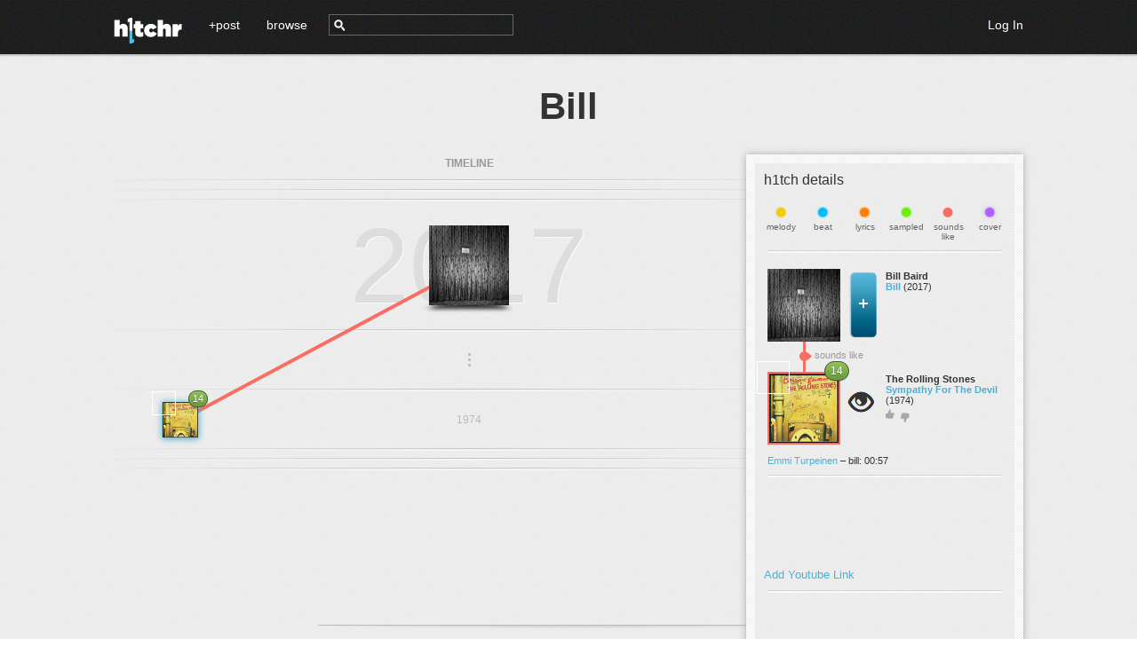

--- FILE ---
content_type: text/html;charset=ISO-8859-1
request_url: https://h1tchr.com/h1tch/6153618/Bill+Baird-Bill
body_size: 8766
content:

<!DOCTYPE html>
<html xmlns="http://www.w3.org/1999/xhtml" xml:lang="en" lang="en">
	<head>
        
<title>Bill - h1tchr</title>
<meta property="og:title" content="Bill"/>
<meta property="og:type" content="music.song"/>
<meta property="og:image" content="https://h1tchr-2-captures.s3.amazonaws.com/capture-6153618.png"/>
<meta property="og:url" content="https://h1tchr.com/h1tch/6153618/Bill+Baird-Bill"/>
<meta property="og:site_name" content="h1tchr"/>
<meta property="fb:app_id" content="235887183135318"/>
        <meta name="description" content="h1tchr (pronounced hitcher) lets you find and add connections between songs and discuss with others how they relate. It's totally free! Come and collaborate with people all over the world building musical timelines and contribute to a growing database of musical heritage." />
<meta name="keywords" content="hitcher, music, songs, spotify, h1tchr, hitchr, ripoff, sound alike songs, sample, tracks, music, melody, sound, songs that sound like" />
<meta http-equiv="Content-Type" content="text/html; charset=UTF-8" />
<link type="image/png" rel="icon" href="/images/favicon.png" />
<link type="text/css" href="/stylesheets/jquery-ui-1.10.3.custom.min.css" rel="stylesheet" />
<link type="text/css" href="/stylesheets/application.css" rel="stylesheet" />


<script	type="text/javascript">
var JSP_BASE_PATH = "";
var BASE_PATH = "";
var PROXY_PATH = BASE_PATH + "/proxy";
var PROXY_BASE_URL = "//" + document.location.host + PROXY_PATH;
__debugMode = false;
</script>
<script language="javascript" type="text/javascript" src="/javascripts/jquery.min.js"></script>
<script language="javascript" type="text/javascript" src="/javascripts/jquery-ui-1.10.3.custom.min.js"></script>
<script language="javascript" type="text/javascript" src="/javascripts/json2.min.js"></script>
<script language="javascript" type="text/javascript" src="/javascripts/data/neo4j.js"></script>
<script language="javascript" type="text/javascript" src="/javascripts/data/model.js"></script>
<script language="javascript" type="text/javascript" src="/javascripts/data/echonest.js"></script>
<script language="javascript" type="text/javascript" src="/javascripts/data/discogs.js"></script>
<script language="javascript" type="text/javascript" src="/javascripts/data/wikimedia.js"></script>
<script language="javascript" type="text/javascript" src="/javascripts/data/lastfm.js"></script>
<script language="javascript" type="text/javascript" src="/javascripts/ui/spin.min.js"></script>
<script language="javascript" type="text/javascript" src="/javascripts/ui/utils.js"></script>
<!-- Google tag (gtag.js) -->
<script async src="https://www.googletagmanager.com/gtag/js?id=G-1L83KG1KME"></script>
<script>
  window.dataLayer = window.dataLayer || [];
  function gtag(){dataLayer.push(arguments);}
  gtag('js', new Date());

  gtag('config', 'G-1L83KG1KME');
</script>
<script	type="text/javascript">
    if(typeof console == "undefined")
    	window.console =  { log: function(arg1, arg2) { } };
    jQuery.support.cors = true; // force cross-site scripting (as of jQuery 1.5)

    // http://stackoverflow.com/questions/901115/get-query-string-values-in-javascript
    urlParams = {};
    (function () {
        var e,
            a = /\+/g,  // Regex for replacing addition symbol with a space
            r = /([^&=]+)=?([^&]*)/g,
            d = function (s) { return decodeURIComponent(s.replace(a, " ")); },
            q = window.location.search.substring(1);

        while (e = r.exec(q))
           urlParams[d(e[1])] = d(e[2]);
    })();

    var spinner = new Spinner({
        lines: 12,		// The number of lines to draw
        length: 7,		// The length of each line
        width: 4,		// The line thickness
        radius: 10,		// The radius of the inner circle
        color: '#666',	// #rgb or #rrggbb
        speed: 1,		// Rounds per second
        trail: 60,		// Afterglow percentage
        shadow: false,	// Whether to render a shadow
        hwaccel: false,	// Whether to use hardware acceleration
        className: 'spinner'
    });

    var URLBuilder = {
	    base: function() {
		    return window.location.protocol + "//" + window.location.host;
		    //return "http://www.h1tchr.com"
	    },

        entity: function(e, builder) {
            var name = e.name().replace(/ /gi, "+");
            if(e.artist()) {
                name = e.artist().replace(/ /gi, "+") + "-" + name;
            }
            if(name.length > 60)
                name = name.substr(0, 59);

        	var url = "/h1tch/" + e.id() + "/" + encodeURI(name);
        	if(builder)
        		url += "&action=builder";
            return url;
        },

        entityId: function(id, full, rel) {
            return (full ? this.base() : "") + "/timeline.jsp?id=" + id + (rel ? ("&rel=" + rel) : "");
        },

        relationship: function(relationship) {
        	return URLBuilder.entityId(Neo4j.uriToId(relationship["start"]), false, relationship.id());
        },

        newEntity: function() {
            return "";
        },

        user: function(id) {
            return "/user.jsp?id="+id;
        },

	    capture: function(id) {
		    return this.base() + JSP_BASE_PATH + "/capture/get?id=" + id;
	    }
    };

    window.onerror = function (message, file, line, column, errorObj) {
    	var url = "/api/error/report?";
    	url += "msg=" + encodeURIComponent(message) + "&";
    	url += "file=" + encodeURIComponent(file) + "&";
    	url += "line=" + encodeURIComponent(line) + "&";
    	url += "st=" + encodeURIComponent(errorObj != null ? errorObj.stack : "");

        $.ajax({
    		url: 			url,
    		success: 		function(data) {
    			console.log("reported error");
    		}
    	});
    }

</script>
<script type="text/javascript">
  var uvOptions = {};
  if(typeof hideUV == "undefined")
    hideUV = false;
  $(document).ready(function() {
      if(!hideUV && urlParams.chromeless != "true") {
        var uv = document.createElement('script'); uv.type = 'text/javascript'; uv.async = true;
        uv.src = ('https:' == document.location.protocol ? 'https://' : 'http://') + 'widget.uservoice.com/bYl41WmYYlw8sLFiTd1Yw.js';
        var s = document.getElementsByTagName('script')[0]; s.parentNode.insertBefore(uv, s);
      }
  });
</script>
<!-- start Mixpanel --><script type="text/javascript">(function(f,b){if(!b.__SV){var a,e,i,g;window.mixpanel=b;b._i=[];b.init=function(a,e,d){function f(b,h){var a=h.split(".");2==a.length&&(b=b[a[0]],h=a[1]);b[h]=function(){b.push([h].concat(Array.prototype.slice.call(arguments,0)))}}var c=b;"undefined"!==typeof d?c=b[d]=[]:d="mixpanel";c.people=c.people||[];c.toString=function(b){var a="mixpanel";"mixpanel"!==d&&(a+="."+d);b||(a+=" (stub)");return a};c.people.toString=function(){return c.toString(1)+".people (stub)"};i="disable track track_pageview track_links track_forms register register_once alias unregister identify name_tag set_config people.set people.set_once people.increment people.append people.track_charge people.clear_charges people.delete_user".split(" ");
for(g=0;g<i.length;g++)f(c,i[g]);b._i.push([a,e,d])};b.__SV=1.2;a=f.createElement("script");a.type="text/javascript";a.async=!0;a.src="//cdn.mxpnl.com/libs/mixpanel-2.2.min.js";e=f.getElementsByTagName("script")[0];e.parentNode.insertBefore(a,e)}})(document,window.mixpanel||[]);
mixpanel.init("2c436b15323d64fd26a530ef1b234747");</script><!-- end Mixpanel -->
        <meta property="og:title" content="h1tchr"/>
<meta property="og:type" content="website"/>
<meta property="og:url" content="http://www.h1tchr.com/"/>
<meta property="og:image" content="http://www.h1tchr.com/images/h1tchr-logo-square.jpg"/>
<meta property="og:site_name" content="h1tchr"/>
<meta property="og:description"
  content="h1tchr lets you find and add connections between songs and discuss with others how they relate. It's totally free! Come and collaborate with people all over the world building musical timelines and contribute to a growing database of musical heritage."/>
<meta property="fb:app_id" content="235887183135318"/>

        <link type="text/css" href="/stylesheets/ui/detailed-thumb.css" rel="stylesheet" />
        <link type="text/css" href="/stylesheets/ui/info.css" rel="stylesheet" />
        <link type="text/css" href="/stylesheets/ui/timeline.css" rel="stylesheet" />
        <link type="text/css" href="/stylesheets/ui/detail-tabs.css" rel="stylesheet" />
        <link type="text/css" href="/stylesheets/ui/builder.css" rel="stylesheet" />
        <link type="text/css" href="/stylesheets/ui/editor.css" rel="stylesheet" />
        <link type="text/css" href="/stylesheets/ui/share-dialog.css" rel="stylesheet" />

        <script language="javascript" type="text/javascript" src="/javascripts/jquery.easing.1.3.js"></script>
        <script language="javascript" type="text/javascript" src="/javascripts/moment.js"></script>
        <script language="javascript" type="text/javascript" src="/javascripts/ui/thumb.js"></script>
        <script language="javascript" type="text/javascript" src="/javascripts/ui/detailed-thumb.js"></script>
        <script language="javascript" type="text/javascript" src="/javascripts/ui/player.js"></script>
        <script language="javascript" type="text/javascript" src="/javascripts/ui/youtube-player.js"></script>
        <script language="javascript" type="text/javascript" src="/javascripts/ui/info.js"></script>
        <script language="javascript" type="text/javascript" src="/javascripts/ui/timeline.js"></script>
        <script language="javascript" type="text/javascript" src="/javascripts/ui/discography.js"></script>
        <script language="javascript" type="text/javascript" src="/javascripts/ui/credits.js"></script>
        <script language="javascript" type="text/javascript" src="/javascripts/ui/detail-tabs.js"></script>
        <script language="javascript" type="text/javascript" src="/javascripts/ui/builder.js"></script>
        <script language="javascript" type="text/javascript" src="/javascripts/ui/editor.js"></script>
        <script language="javascript" type="text/javascript" src="/javascripts/ui/share-dialog.js"></script>
        <script language="javascript" type="text/javascript" src="/javascripts/timeline-controller.js"></script>
    </head>
    <body>
        <div id="fb-root"></div>

<script>
	// wtdupfh_shepardwitzsteinskysenbergsonescuman_1330661732@tfbnw.net
	// oatkefl_okelolaescu_1330661721@tfbnw.net
    window.fbAsyncInit = function() {
        FB.init({
          appId      : '235887183135318',
          cookie     : true,
          xfbml      : true,
          version    : 'v9.0'
        });

        FB.AppEvents.logPageView();
        FB.getLoginStatus(function(response) {
           statusChangeCallback(response);
        });
    };

    (function(d, s, id) {
         var js, fjs = d.getElementsByTagName(s)[0];
         if (d.getElementById(id)) {return;}
         js = d.createElement(s); js.id = id;
         js.src = "https://connect.facebook.net/en_US/sdk.js";
         fjs.parentNode.insertBefore(js, fjs);
    }(document, 'script', 'facebook-jssdk'));

    function statusChangeCallback(response) {
        console.log("Facebook login: " + response.status);

        if(response.status == 'connected') {
            var uid = response.authResponse.userID;
            var accessToken = response.authResponse.accessToken;
            console.log(response);

            // user has auth'd your app and is logged into Facebook
            FB.api('/me', function(me){
                console.log(me);
                if(CurrentUser) {
                    CurrentUser.findOrCreate(me.id, me).then(function(user) {
                        if(typeof UserBadge != "undefined") {
                            UserBadge.signedIn(user);
                        }

                        $(document).trigger("loginStatusChanged", [ true ]);

                         mixpanel.identify(user.id());
                         mixpanel.people.set({
                             "$name": user.name()
                         });
                    })
                }
            })

        }
        else {
            if(typeof UserBadge != "undefined")
                UserBadge.signedOut();
            if(CurrentUser)
                CurrentUser.signedOut();

            $(document).trigger("loginStatusChanged", [ false ]);
        }
    }

</script>



        <script type="text/javascript">
	LoginPrompt = {
		show: function() {
            $(".shutter").fadeIn();
			$('#login-dialog').fadeIn();
		},
		hide: function() {
            $('#login-dialog').fadeOut();
            $(".shutter").fadeOut();
		}
	};

	$(document).ready(function() {
        $('#login-dialog-close').click(function() {
            LoginPrompt.hide();
        });

		$('#login_prompt_login_button').click(function() {
            LoginPrompt.hide();
		});

        $('#login-sjl').click(function() {
            var left = Math.max(0, window.screenLeft + (window.outerWidth - 600) / 2);
            var top = Math.max(0, window.screenTop + (window.outerHeight - 600) / 2);
            window.open("http://www.soundsjustlike.com/login?next=http%3A%2F%2F" + document.location.host + "%2Fauth%2Fpost-login.jsp%3Fstate%3Dcreate", "login-sjl-window", "height=600,width=600,status=0,toolbar=0,menubar=0,left=" + left + ",top=" + top);
        });

        $(document).bind("loginStatusChanged", function(e, signedIn) {
            LoginPrompt.hide();
        });
	});
    function checkLoginState() {
        FB.getLoginStatus(function(response) {
            statusChangeCallback(response);
        });
    }

</script>

<div id="login-dialog" class="login-dialog overlay">
    <div class="login-dialog-contents overlay-contents">
        <div id="login-dialog-close" class="ui-icon-close ui-icon right"></div>
        <div class="title left">Log in to h1tchr</div>
        <div class="clear"></div>
        <div>
            <div class="login-text">Start connecting songs now by logging in with Facebook or SoundsJustLike.</div>
            <div class="clear"></div>
        </div>
        <div style="margin-top: 16px;"></div>



        <div class="fb-login-button" data-width="" data-size="medium" data-button-type="login_with"
            data-onlogin="checkLoginState();""
            data-layout="default" data-auto-logout-link="false" data-use-continue-as="false"></div>

        <div style="margin-top: 16px;"></div>
        <div>or</div>
        <div style="margin-top: 16px;"></div>
        <div id="login-sjl" class="button">Login with email</div>
    </div>
</div>


        <div class="header ui-front">
    <div class="contents">
        <a href="/" class="logo"></a>
        <div class="spacer"></div>
        <a href="/timeline.jsp?action=builder">+post</a>
        <div class="spacer"></div>
        <a href="/browse.jsp">browse</a>
        <div class="spacer"></div>
        <div class="left small-icon search-icon"></div>
        <input type="text" class="search-box" />

        <div class="right login_button" style="display: none;"><a href="#" id="login_link">Log In</a></div>
<div id="user_badge" class="user_badge right" style="display: none">
    <a id="sign_out_link" href="#" class="sign_out">sign out</a>
    <div class="pipe"> | </div>
    <a class="inbox-link" href="/inbox.jsp">inbox</a>
    <div class="pipe"> | </div>
    <a id="user_badge_name" href="user.jsp"></a>
    <img id="user_icon" />
</div>
<script type="text/javascript">
UserBadge = {
	signedIn: function(user) {
		$("#user_badge_name").text(user.name().toLowerCase());
        $("#user_icon").attr("src", UI.Utils.userIconUrl(user));
		$("#user_badge").show();
		$(".login_button").hide();
        $("#user_badge_name").attr("href", URLBuilder.user(user.id()));
	},

	signedOut: function() {
		$("#user_badge").hide();
		$(".login_button").show();
	}
};
$(document).ready(function() {
	$("#sign_out_link").click(function(){
        if(FB.getAccessToken()) {
            FB.logout(function(response) {
                console.log("facebook logout complete");
            });
        }

        Cookies.expire('userId');
        Cookies.expire('userEmail');
        $(document).trigger("loginStatusChanged", [ false ]);
        UserBadge.signedOut();
        CurrentUser.signedOut();
	});

    $("#login_link").click(function(){
        LoginPrompt.show();
    });

	$(document).bind("loginStatusChanged", function(e, signedIn) {
        if(CurrentUser.isLoggedIn()) {
            if(CurrentUser.get().unreadCount() > 0) {
                $(".inbox-link").text("inbox (" + CurrentUser.get().unreadCount() + ")");
                $(".inbox-link").addClass("highlight");
            }
        }
    });

    var userId = Cookies.get('userId');
    if(userId) {
        var user = new User();
        user.load(userId).then(function() {
           if(user.name()) {
               CurrentUser.user = user;
               UserBadge.signedIn(user);
               $(document).trigger("loginStatusChanged", [ true ]);
           }
        });
    }
    else {
        UserBadge.signedOut();
    }
});
</script>

        <div class="clear"></div>
    </div>
</div>

<script language="javascript">
$(function() {
    $(".search-box").autocomplete({
        source: function(request, callback) {
            var sq = new SearchQuery();
            sq.search(request.term).then(function(results) {
                var list = [];
                for(var i = 0; i < Math.min(15, results.length); i++) {
                    var label = results[i].artist() + "<br>" + results[i].name();
                    var item =  { label: label, value: results[i] };
                    list.push(item);
                }
                callback.call(this, list);
            },
            function() {
                callback.call(this, []);
            });
        },

        select: function(event, ui) {
            console.log(ui.item);
            event.preventDefault();
            document.location = URLBuilder.entity(ui.item.value);
        },
        delay: 250,
        html: true
    });
});


/*
 * jQuery UI Autocomplete HTML Extension
 *
 * Copyright 2010, Scott Gonzï¿½lez (http://scottgonzalez.com)
 * Dual licensed under the MIT or GPL Version 2 licenses.
 *
 * http://github.com/scottgonzalez/jquery-ui-extensions
 */
(function ($) {
    var proto = $.ui.autocomplete.prototype,
            initSource = proto._initSource;

    function filter(array, term) {
        var matcher = new RegExp($.ui.autocomplete.escapeRegex(term), "i");
        return $.grep(array, function (value) {
            return matcher.test($("<div>").html(value.label || value.value || value).text());
        });
    }

    $.extend(proto, {
        _initSource: function () {
            if (this.options.html && $.isArray(this.options.source)) {
                this.source = function (request, response) {
                    response(filter(this.options.source, request.term));
                };
            } else {
                initSource.call(this);
            }
        },

        _renderItem: function (ul, item) {
            return $("<li></li>")
                    .data("item.autocomplete", item)
                    .append($("<a></a>")[ this.options.html ? "html" : "text" ](item.label))
                    .appendTo(ul);
        }
    });

})(jQuery);
</script>

        <div class="contents">
            <h1 id="title"></h1>

            <div class="timeline-region">

                <div id="info" class="info">
                    <div class="info-contents">
                        <div class="info-contents-title">h1tch details</div>

                        <div id="types-key">
                            <div class="type-slots"></div>
                            <div class="type-names"></div>
                        </div>

                        <div class="indented-hr"></div>

                        <div class="main-entity"></div>
                        <div>
                            <div class="left connection"></div>
                            <div class="left connection-text"></div>
                            <div class="clear"></div>
                        </div>

                        <div class="associated-entity"></div>

                        <div class="relationship-comment"></div>

                        <div class="indented-hr"></div>
                        <div style="margin-top: 10px"></div>

                        <div id="main-player" class="player">
                            <iframe class="player-iframe"></iframe>
                            <div class="placeholder"></div>
                        </div>

                        <div id="main-yt-player-container" class="yt-player-container">
                            <iframe class="yt-player" id="main-yt-player" type="text/html" width="290" height="217"
                              src="about:blank" frameborder="0"></iframe>
                            <div class="add-link">
                                <a href="#">Add Youtube Link</a>
                            </div>
                            <div class="edit-link">
                                <a href="#" class="right">edit</a>
                                <div class="clear"></div>
                            </div>
                            <div class="add-controls">
                                <input type="text" />
                                <div class="youtube-url-button left ui-state-default ui-corner-all">
                                    <span class="ui-icon ui-icon-check"></span>
                                </div>
                                <div class="clear"></div>
                            </div>
                        </div>

                        <div class="indented-hr"></div>
                        <div style="margin-top: 10px"></div>

                        <div id="associated-player" class="player">
                            <iframe class="player-iframe"></iframe>
                            <div class="placeholder"></div>
                        </div>

                        <div id="associated-yt-player-container" class="yt-player-container">
                            <iframe class="yt-player" id="associated-yt-player" type="text/html" width="290" height="217"
                              src="about:blank" frameborder="0"></iframe>
                            <div class="add-link">
                                <a href="#">Add Youtube Link</a>
                            </div>
                            <div class="edit-link">
                                <a href="#" class="right">edit</a>
                                <div class="clear"></div>
                            </div>
                            <div class="add-controls">
                                <input type="text" />
                                <div class="youtube-url-button left ui-state-default ui-corner-all">
                                    <span class="ui-icon ui-icon-check"></span>
                                </div>
                                <div class="clear"></div>
                            </div>
                        </div>


                        <div class="comments">
                            <hr/>
                            <div class="comments-label">Comment on this h1tch</div>
                            <textarea id="comment-text"></textarea>
                            <div class="submit-button" id="comment-button">Submit</div>
                            <div class="clear"></div>
                            <hr/>
                            <div class="comments-container"></div>
                        </div>



                    </div>
                </div>

                <div id="timeline" class="timeline">
                   <div class="placeholder"></div>
               </div>

                <div id="builder" class="builder overlay">
                    <div class="builder-contents overlay-contents">
                        <div class="ui-icon-close ui-icon right"></div>
                        <div class="title left">Start new connection</div>
                        <div class="clear"></div>
                        <div class="player">
                            <iframe class="player-iframe"></iframe>
                            <div class="placeholder"></div>
                        </div>

                        <div class="empty-thumb">?</div>

                        <div class="thumbs-container">
                            <img id="builder-main-image" class="thumb medium left noclick" />
                            <div class="left connection-horizontal"></div>
                            <img id="builder-related-image" class="thumb medium left noclick" />
                            <div class="clear"></div>
                        </div>

                        <div class="input-container">
                            <div class="instructions">What does this song remind you of?</div>
                            <div><input id="builder-artist-name" type="text" value="" /></div>
                            <div class="margin-10"></div>
                            <div><input id="builder-song-name" type="text" value="" /></div>
                        </div>

                        <div class="types-container">
                            <div class="instructions">Why do the songs sound similar? Choose one.</div>
                            <div class="type-slots"></div>
                            <div class="type-names"></div>
                        </div>

                        <div class="comments-container">
                            <div class="instructions">Comment on this h1tch.</div>
                            <div><textarea id="h1tch-comment"></textarea></div>
                        </div>

                        <div class="button">next</div>
                    </div>
                </div>

                <div id="editor" class="editor overlay">
                    <div class="editor-contents overlay-contents">
                        <div class="ui-icon-close ui-icon right"></div>
                        <div class="title left">Edit song info</div>
                        <div class="clear"></div>

                        <hr/>

                        <div class="row">
                            <div class="label">Artist name:</div>
                            <div class="value"><input id="editor-artist-name" type="text" /></div>
                            <div class="clear"></div>
                        </div>

                        <div class="row">
                            <div class="label">Song name:</div>
                            <div class="value"><input id="editor-song-name" type="text" /></div>
                            <div class="clear"></div>
                        </div>

                        <div class="row">
                            <div class="label">Album:</div>
                            <div class="value"><input id="editor-album" type="text" /></div>
                            <div class="clear"></div>
                        </div>

                        <div class="row">
                            <div class="label">Release year:</div>
                            <div class="value"><input id="editor-release-year" type="text" /></div>
                            <div class="clear"></div>
                        </div>

                        <hr/>

                        <div class="button">Save</div>
                    </div>
                </div>

                <div id="share-dialog" class="share-dialog overlay">
                    <div class="share-dialog-contents overlay-contents">
                        <div class="ui-icon-close ui-icon right"></div>
                        <div class="title left">Share on Facebook</div>
                        <div class="clear"></div>

                        <div class="share-preview"></div>
                        <div class="share-text-parent">
                            <textarea id="share-text"></textarea>
                        </div>

                        <div class="button">Share</div>
                    </div>
                </div>

                <div id="confirm-dialog" class="confirm-dialog overlay">
                    <div class="confirm-dialog-contents overlay-contents">
                        <div class="ui-icon-close ui-icon right"></div>
                        <div class="title left">[Title]</div>
                        <div class="clear"></div>
                        <div style="margin-left: 12px">
                            <div class="confirm-text">[Are you sure you want to do that?]</div>
                            <div class="button little yes">Yes</div>
                            <div class="button little no">No</div>
                            <div class="clear"></div>
                        </div>
                    </div>
                </div>

                <div id="new-h1tch-share-dialog" class="new-h1tch-share-dialog overlay">
                    <div class="confirm-dialog-contents overlay-contents">
                        <div class="ui-icon-close ui-icon right"></div>
                        <div class="title left">Nicely Done!</div>
                        <div class="clear"></div>
                        <div style="margin-left: 12px">
                            <div class="dialog-text">You just created a h1tch.  Why not tell everyone about it?</div>
                            <div class="social-icons">
                            <a href="https://twitter.com/share" class="twitter-share-button" data-text="Check out this song on h1tchr" data-count="none">Tweet</a>
                               <script>!function(d,s,id){var js,fjs=d.getElementsByTagName(s)[0],p=/^http:/.test(d.location)?'http':'https';if(!d.getElementById(id)){js=d.createElement(s);js.id=id;js.src=p+'://platform.twitter.com/widgets.js';fjs.parentNode.insertBefore(js,fjs);}}(document, 'script', 'twitter-wjs');</script>

                               <div class="facebook-share left" title="Share on Facebook"></div>


                               <div class="clear"></div>
                           </div>
                            <div class="button little close">Close</div>
                            <div class="clear"></div>
                        </div>
                    </div>
                </div>
            </div>

            <a name="wikipedia"></a>
            <div class="divider"></div>

            <div id="detail-tabs-container"></div>

        </div>

        <div class="footer">
    <div class="contents">
        <a href="all.jsp">Index</a> |
        <a href="contact.jsp" title="Contact h1tchr">Contact</a> |
        <a href="faq.jsp" title="Frequently Asked Questions">FAQ</a> |
        <a href="privacy.jsp" title="Privacy Policy">Privacy Policy</a>

        <a href="https://twitter.com/h1tchr" class="right social-icon"><img src="/images/twitter.png" alt="Follow @h1tchr on Twitter" /></a>
        <a href="https://facebook.com/h1tchr" class="right social-icon"><img src="/images/facebook.png" alt="Like h1thr on Facebook" /></a>
        <a href="http://echonest.com" class="right echonest"><img src="/images/echonest.gif" alt="The Echonest" /></a>
    </div>
</div>

        <div class="shutter"></div>

        <div class="templates">
            <div id="gallery-template" class="gallery">
    <div class="thumbs"></div>
    <div class="metadata">
        <div class="artist-name"></div>
        <div class="song-name"></div>
    </div>
    <div class="diamond"></div>
    <div class="detail-tabs-container"></div>
</div>

<div id="gallery-contributors-template" class="gallery-contributors">
    <div class="contributors-label">Contributors</div>
</div>

<div id="credit-list-item-template">
    <div class="artist-role left"></div>
    <a href="#" class="artist-name left"></a>
    <div class="clear"></div>
    <hr />
</div>

<div id="contributor-row-template" class="home-window-row" style="display: none">
    <div class="left">
        <a class="user-thumb" href="#"><img class="contributor thumb small2" src=""></a>
    </div>
    <div class="left contributor-name">
        <a href="#"></a>
    </div>
    <div class="left contribution-count">
        <div class="count"></div>
        <div class="desc">submissions</div>
    </div>
    <div class="clear"></div>
</div>

            <div class="thumb" id="standard-thumb-template" style="display: none;">
    <div class="highlight"></div>
    <div class="counter green"></div>
    <div class="contributor"></div>
    <a href="#" class="thumbAnchor"><img class="thumbImage" /></a>
</div>
<div class="thumb" id="thumb-with-shadow-template" style="display: none;">
    <div class="highlight"></div>
    <div class="counter green"></div>
    <div class="contributor"></div>
    <a href="#" class="thumbAnchor"><img class="thumbImage" /></a>
    <div class="shadow-bottom"></div>
    <div class="shadow-right"></div>
</div>
            <div class="detail-tabs" id="detail-tabs-template" style="display: none;">
    <div class="tab-container">
        <div id="tab-wiki" class="tab selected">Wiki</div>
        <div class="pipe"></div>
        
        
        
        
        <div id="tab-credits" class="tab">Credits</div>

        <div class="underline"></div>
        <div class="small-icon blue-chevron"></div>
    </div>

    <div id="tab-contents-wiki" class="tab-contents">
        <div class="wiki_content"></div>
        <div class="wiki-expand">
            <a href="#" id="wiki-expand-contract">More</a>
        </div>
    </div>
    
    
    <div id="tab-contents-credits" class="tab-contents hide">
    </div>
</div>

            <div class="detailed-thumb" id="detailed-thumb-template">

                <div class="target-button left" title="View Connections"></div>
                <div class="tall-button add-button left" title="h1tch a song to this song"></div>
                <div class="metadata left">
                   <div class="metadata-item">
                       <span class="artist-name"></span>
                       <span class="small-icon edit-icon" title="Edit song info">&nbsp;&nbsp;&nbsp;</span>
                       <span class="small-icon trash-icon" title="Delete h1tch">&nbsp;&nbsp;&nbsp;</span>
                   </div>
                   <div class="metadata-item">
                       <span class="track-name"></span>
                       <span class="release-year"></span>
                   </div>
                    <div class="social-icons">
                    	<a href="https://twitter.com/share" class="twitter-share-button" data-text="Check out this song on h1tchr" data-count="none">Tweet</a>
                        <script>!function(d,s,id){var js,fjs=d.getElementsByTagName(s)[0],p=/^http:/.test(d.location)?'http':'https';if(!d.getElementById(id)){js=d.createElement(s);js.id=id;js.src=p+'://platform.twitter.com/widgets.js';fjs.parentNode.insertBefore(js,fjs);}}(document, 'script', 'twitter-wjs');</script>

                        <div class="facebook-share left" title="Share on Facebook"></div>


                        <div class="clear"></div>
                    </div>
                   <div class="like-icons">
                       <div class="like-icon small-icon left" title="Like this h1tch"></div>
                       <div class="dislike-icon small-icon left" title="Hate this h1tch"></div>
                       <div class="score left"></div>
                       <div class="clear"></div>
                   </div>
                </div>
                <div class="clear"></div>
           </div>

            <div class="comment" id="comment-template">
                <div class="comment-left-column">
                    <a href="#" class="user-link"><img class="thumb contributor" /></a>
                    <span class="comment-icons">
                        <span class="small-icon edit-icon" title="Edit comment">&nbsp;&nbsp;&nbsp;</span>
                        <span class="small-icon trash-icon" title="Delete comment">&nbsp;&nbsp;&nbsp;</span>
                    </span>
                </div>
                <div class="left">
                    <div class="comment-text"></div>
                    <div class="edit-comment-container">
                        <textarea class="edit-comment-text"></textarea>
                        <a class="edit-save-button" href="#">Save</a> &nbsp;
                        <a class="edit-cancel-button" href="#">Cancel</a>
                    </div>
                    <div class="comment-date"></div>
                </div>

                <div class="clear"></div>
            </div>



        </div>

    <script defer src="https://static.cloudflareinsights.com/beacon.min.js/vcd15cbe7772f49c399c6a5babf22c1241717689176015" integrity="sha512-ZpsOmlRQV6y907TI0dKBHq9Md29nnaEIPlkf84rnaERnq6zvWvPUqr2ft8M1aS28oN72PdrCzSjY4U6VaAw1EQ==" data-cf-beacon='{"version":"2024.11.0","token":"4e5da858f16b491c907fe566d143821a","r":1,"server_timing":{"name":{"cfCacheStatus":true,"cfEdge":true,"cfExtPri":true,"cfL4":true,"cfOrigin":true,"cfSpeedBrain":true},"location_startswith":null}}' crossorigin="anonymous"></script>
</body>
</html>

--- FILE ---
content_type: text/css
request_url: https://h1tchr.com/stylesheets/ui/builder.css
body_size: 269
content:

.builder {
    height: 425px;
}

.builder .thumb{
    background: #ccc;
}

.builder .builder-contents {
}

.builder .empty-thumb {
	display: none;
	margin-bottom: 20px;
	margin-top: 24px;
	margin-left: auto;
	margin-right: auto;
	width: 90px;
	height: 70px;
	color: #fff;
	background: #ccc;
	font-size: 45px;
	text-align: center;
	padding-top: 20px;
}

.builder .thumbs-container {
    margin-bottom: 20px;
    margin-top: 24px;
    margin-left: 26px;
}

.builder .connection-horizontal {
    margin-top: 34px;
}

.builder .input-container {
    margin: 10px;
}

.builder .types-container {
    margin-left: 5px;
    display: none;
}

.builder .comments-container {
    margin: 10px;
    display: none;
}

.builder .instructions {
    text-align: center;
    color: #666666;
    margin-bottom: 14px;
}

.builder .margin-10 {
    margin-top: 10px;
}
.builder input {
    color: #333;
    font-size: 11px;
    height: 20px;
    padding-left: 4px;
    width: 266px;
}

.builder input.default-text {
    color: #aaa;
}

.builder input.disabled {
    opacity: 0.4;
}

.ui-autocomplete.ui-menu {
    font-size: 12px;
}

.builder .button {
    position: absolute;
    bottom: 0;
}

.type-slot {
    width: 47px;
    float: left;
    font-size: 10px;
    text-align: center;
    font-weight: normal;
    color: #666;
}

.type-icon {
    width: 24px;
    height: 24px;
    background: url(../../images/relationship-types.png);
    margin-left: auto;
    margin-right: auto;
    cursor: pointer;
}
.type-icon.melody           { background-position: 0     0; }
.type-icon.melody.full      { background-position: 0     -24px; }
.type-icon.beat             { background-position: -24px 0; }
.type-icon.beat.full        { background-position: -24px -24px; }
.type-icon.lyrics           { background-position: -48px 0; }
.type-icon.lyrics.full      { background-position: -48px -24px; }
.type-icon.sampled          { background-position: -72px 0; }
.type-icon.sampled.full     { background-position: -72px -24px; }
.type-icon.sounds_like      { background-position: -96px 0; }
.type-icon.sounds_like.full { background-position: -96px -24px; }
.type-icon.cover            { background-position: -120px 0; }
.type-icon.cover.full       { background-position: -120px -24px; }

.default-cursor {
    cursor: default !important;
}


--- FILE ---
content_type: text/css
request_url: https://h1tchr.com/stylesheets/ui/editor.css
body_size: -227
content:
.editor {
    height: 269px;
}

.editor .editor-contents {

}

.editor .row {
    margin: 10px;
}

.editor .row .label {
    float: left;
    width: 100px;
    padding-top: 6px;
}

.editor .row .value {
    float: left;
    width: 168px;
}

.editor .row .value input {
    width: 164px;
    font-size: 11px;
    padding: 2px;
}

--- FILE ---
content_type: text/css
request_url: https://h1tchr.com/stylesheets/ui/share-dialog.css
body_size: -233
content:

.share-dialog {
    height: 381px;
}

.share-dialog .share-preview {
    width: 270px;
    height: 180px;
    background: #ccc;
    background-size: 270px;
    font-weight: normal;
    padding: 10px;
    color: #666;
}

.share-dialog .share-text-parent {
    margin-top: 10px;
}

.share-dialog textarea {
    width: 284px;
}



--- FILE ---
content_type: text/javascript
request_url: https://h1tchr.com/javascripts/ui/discography.js
body_size: 200
content:
(function ($) {
	$.discography = function (el, options) {
		var base = this;
		base.$el = $(el);
		base.el = el;
		base.$el.data("discography", base);

		base.init = function () {
			base.options = $.extend({}, $.discography.defaultOptions, options);
		};

		base.update = function (song) {
			base.$el.empty();

			Discogs.searchMasters(song.artist(), "", "Album,LP").then(function(results) {
				console.log(results);
				for(var i = 0; i < results.results.length; i++) {
					var master = results.results[i];
					var artistName = master.title.split(" - ")[0];
					var albumName = master.title.split(" - ")[1];

					if(!Discogs.shouldExclude(master, false))
						base.addThumb(artistName, albumName, master.thumb);
				}

				base.$el.append($("<div>").addClass("clear"));
			});
		};

		base.addThumb = function(artistName, albumName, thumb) {
			var a = $("<a>").attr("target", "_blank").attr("href", UI.Utils.linkToSpotifyApp( { artist: artistName, album: albumName } ));
			var img = $("<img>").addClass("thumb medium");
			img.attr("src", (thumb || "/images/default-album.png"));
			a.append(img);
			base.$el.append(a);
		};

		base.init();
	};

	$.discography.defaultOptions = { };

	$.fn.discography = function (options) {
		return this.each(function () {
			(new $.discography(this, options));
		});
	};
})(jQuery);

--- FILE ---
content_type: text/javascript
request_url: https://h1tchr.com/javascripts/ui/timeline.js
body_size: 3182
content:
(function($){
    $.timeline = function(el, options){
        var base = this;
        base.$el = $(el);
        base.el = el;
        base.$el.data("timeline", base);
	    base.rows = [];
	    base.centered = null;
	    base.thumbnails = {};
	    base.types = {};
	    base.thumbCount = 0;
	    base.connections = {};
	    base.chosenEntity = null;

	    base.ROW_TYPES = {
		    THUMBNAIL: "thumbnail",
		    LARGE_THUMBNAIL: "large_thumbnail",
		    ELLIPSIS: "ellipsis"
	    };

		base.init = function(){
			base.options = $.extend({}, $.timeline.defaultOptions, options);
			if(base.options.graph)
				base.draw(true);
		};

	    base.draw = function(animate) {
		    console.log("Drawing graph ", base.options.graph);
		    base.$el.empty();

		    base.$el.append( $("<div>").addClass("title").html("TIMELINE") );
		    base.addRule(3);

		    base.calculateRows();
		    console.log("rows:" , base.rows);

		    base.thumbCount = 0;
		    for(var id in base.options.graph.entities) {
			    base.thumbCount++;
		    }

		    var years = [];
		    for(var year in base.rows) {
			    years.push(year);
		    }
		    years.sort(function(a,b){return b-a});

		    base.centered = null;
            base.thumbnails = {};
            base.types = {};

		    var last = -1;
		    base.drawIndex = 0;
		    for(var i = 0; i < years.length; i++) {
			    var year = parseInt(years[i]);

			    if(last - year == 2)
				    base.drawRow(year - 1, { type: base.ROW_TYPES.THUMBNAIL, songs: []}, 0);
			    else if(last - year > 2)
				    base.drawRow(".<br>.<br>.", { type: base.ROW_TYPES.ELLIPSIS, songs: []}, 0);

			    base.drawRow(year, base.rows[year], i);
			    last = year;
		    }

		    base.addRule(2);

		    base.drawConnections(base.centered, base.thumbnails, base.types);
		    if(animate)
			    base.explode();
		    console.log("Draw complete");
	    };

	    base.explode = function() {
		    base.$el.find(".connection-line").hide();
		    for(var id in base.thumbnails) {
                var thumb = base.thumbnails[id];
                var src = base.positionRelativeToCenter(thumb);
                var dest = thumb.position();

                thumb.css("left", src.left + "px");
                thumb.css("top", src.top + "px");
                thumb.animate({
                    top: dest.top + "px",
                    left: dest.left + "px"
                }, base.options.duration, base.options.easingFunction);
            }
		    base.promiseLater(base.options.duration).then(function() {
			    base.$el.find(".connection-line").fadeIn(base.options.duration/2);
		    });
	    };

	    base.implode = function() {
		    base.$el.find(".connection-line").fadeOut(base.options.duration);
		    for(var id in base.thumbnails) {
                var thumb = base.thumbnails[id];
                var dest = base.positionRelativeToCenter(thumb);

                thumb.animate({
                    top: dest.top + "px",
                    left: dest.left + "px"
                }, base.options.duration, base.options.easingFunction);
            }
		    return base.promiseLater(base.options.duration);
	    };

	    base.promiseLater = function(duration) {
		    var dfd = $.Deferred();
		    setTimeout(function() {
			    dfd.resolve();
		    }, duration);
		    return dfd.promise();
	    };

	    base.drawRow = function(year, row, i) {
            var div = $("<div>");
            div.addClass("row").addClass("noselect").html(year.toString());
            if(row.type === base.ROW_TYPES.LARGE_THUMBNAIL)
                div.addClass("expanded");
		    if(row.type === base.ROW_TYPES.ELLIPSIS)
		        div.addClass("ellipsis");
            base.$el.append(div);
            base.addRule();

		    var rowHasCenteredNode = false;

            for(var j = 0; j < row.songs.length; j++) {
                var song = row.songs[j];
                var thumb;

                if(song.id() == base.options.graph.centeredNode.id()) {
	                thumb = div.thumb({
                        src: song.thumbnail_url(),
                        id: song.id(),
		                size: "large",
		                shadows: "below",
		                click: function() {
			                base.options.entitySelected($(this).data("entity"));
		                }
                    });

                    thumb.data("entity", song);
	                base.centered = thumb.$el;
	                rowHasCenteredNode = true;
                }
                else {
                    var totalWidth = div.width() - base.options.marginRight;
                    var left = totalWidth / (base.thumbCount - 1) * base.drawIndex;

	                // avoid overlapping a thumbnail with centered node
	                if(rowHasCenteredNode && left == totalWidth / 2)
	                    left = totalWidth - base.options.marginRight;

					// alternate x position of thumb to give a more balanced appearance.  this can sometimes result in
					// overlapping tiles, so we will suppress this behavior on smaller timelines.
                    if(base.thumbCount > 4 && (base.drawIndex % 2) == 1)
                        left = totalWidth - left;

                    left += base.options.marginRight / 2.0;
	                left -= 20.0; // half the width of a tile
	                base.drawIndex++;

	                var rel = base.options.graph.centeredNode.getRelationshipTo(song);
                    var contributor = base.options.graph.contributors()[rel.addedBy()];

	                thumb = div.thumb({
                        src: song.thumbnail_url(),
                        id: song.id(),
                        size: "small",
		                contributor: contributor,
		                contributorClickable: false,
                        click: function() {
	                        base.options.relationshipSelected($(this).data("relationship"), $(this).data("entity"));
                        },
		                over: function() {
			                base.connections[$(this).attr("id")].addClass("hover");
		                },
		                out: function() {
			                if(base.chosenId() != $(this).attr("id"))
			                    base.connections[$(this).attr("id")].removeClass("hover");
			                else base.thumbnails[$(this).attr("id")].addClass("hover"); // because the thumbnail class itself will remove it
		                }
                    });

	                base.thumbnails[song.id()] = thumb.$el;
	                base.types[song.id()] = (rel != null ? rel.relationshipType() : null);

                    thumb.$el.css("left", left + "px");
	                thumb.data("entity", song);
	                thumb.data("relationship", rel);
	                thumb.$el.dblclick(function() {
		                base.options.entitySelected($(this).data("entity"));
	                });
	                thumb.$el.hover(function() {
		                base.options.thumbHovered($(this), $(this).data("entity"));
	                }, function() {
		                base.options.thumbOff();
	                });

	                // load relationships and count them for the badge on the thumbnail
	                song.node.loadRelationships("all", ENTITY_REL_TYPE).then(function() {
		                var count = 0;
                        for(var relid in song.relationships()) {
                            var rel = song.relationships()[relid];
                            count++;
                        }
                        if(count > 1)
                            thumb.counter(count);
	                });
                }

	            var top = div.height() / 2 - thumb.$el.height() / 2;
	            thumb.$el.css("top", top + "px");
            }
	    };

	    base.calculateRows = function() {
		    base.rows = [];

		    for(var id in base.options.graph.entities) {
			    var song = base.options.graph.entities[id];
			    var year = UI.Utils.getOrGuessReleaseYear(song.release_date());

			    var row = base.rows[year] || { "songs": [] };
			    var type;
			    if(base.options.graph.centeredNode.id() == song.id())
			        type = base.ROW_TYPES.LARGE_THUMBNAIL;
			    else
				    type = base.ROW_TYPES.THUMBNAIL;

			    if(row["type"] != base.ROW_TYPES.LARGE_THUMBNAIL)
			        row["type"] = type;
		        row["songs"].push(song);
			    base.rows[year] = row;
		    }
	    };

	    base.addRule = function(count) {
		    count = count || 1;
		    for(var i = 0; i < count; i++) {
			    base.$el.append( $("<hr>") );
		    }
	    };

	    base.drawConnections = function(centered, thumbnails, types) {
		    for(var id in thumbnails) {
			    base.addConnection(centered, thumbnails[id], types[id]);
		    }
	    };

	    base.addConnection = function(from, to, type) {
		    var fromPos = base.thumbnailPosition(from);
		    var toPos = base.thumbnailPosition(to);
		    var distance = base.distance(fromPos, toPos);

		    if(toPos.top > fromPos.top)

		    var radians;
		    var quadrant = base.quadrant(fromPos, toPos);

		    radians = (Math.atan(Math.abs(toPos.top - fromPos.top) / Math.abs(toPos.left - fromPos.left)));
		    if(quadrant == 2 || quadrant == 4)
		        radians = Math.PI * 2 - radians;

		    if(quadrant == 3 || quadrant == 4)
			    radians += Math.PI;

		    var degrees = radians * 180 / Math.PI;

		    var actualTop = fromPos.top +  Math.sin(radians) * distance / 2.0;
		    var actualLeft = fromPos.left - (distance / 2.0 - Math.cos(radians) * distance / 2.0);

		    var rotate = "rotate(" + degrees + "deg)";

		    var div = $("<div>");
		    div.addClass("connection-line");
		    div.css("top", actualTop+"px");
		    div.css("left", actualLeft+"px");
		    div.css("width", distance+"px");
		    div.css("background", UI.RelationshipColors[type] || UI.RelationshipColors["DEFAULT"]);
		    div.css("-webkit-transform", rotate);
		    div.css("-moz-transform", rotate);
		    div.css("-o-transform", rotate);
		    div.css("-ms-transform", rotate);
		    div.css("transform", rotate);
		    base.$el.append(div);
		    base.connections[to.attr("id")] = div;
	    };

	    base.distance = function(p1, p2) {
		    return Math.sqrt( Math.pow(p2.top - p1.top, 2) + Math.pow(p2.left - p1.left, 2));
	    }

	    // returns the position of the center of the thumbnail, relative to the timeline.
	    base.thumbnailPosition = function(thumb) {
		    var pos = {};
		    pos.top = thumb.parent().position().top;
		    pos.top += thumb.parent().height() / 2;
		    pos.left = thumb.position().left;
		    pos.left += thumb.width() / 2;
		    return pos;
	    };

	    base.positionRelativeToCenter = function(thumb) {
		    var centeredPos = base.thumbnailPosition(base.centered);
		    var current = thumb.position();
            var pos = base.thumbnailPosition(thumb);
            var relative = {
                left: current.left + (centeredPos.left - pos.left),
                top: current.top + (centeredPos.top - pos.top)
            }

		    return relative;
	    }

	    base.quadrant = function(fromPos, toPos) {
		    if(toPos.top > fromPos.top && toPos.left > fromPos.left)
		        return 1;
		    else if(toPos.top <= fromPos.top && toPos.left > fromPos.left)
		        return 2;
		    else if(toPos.top <= fromPos.top && toPos.left <= fromPos.left)
		        return 3;
		    else return 4;
	    };

	    base.setGraph = function(graph) {
		    var dfd = $.Deferred();
		    this.implode().then(function() {
			    $(document).scrollTop(0);
			    base.options.graph = graph;
			    base.draw(true);
			    dfd.resolve();
		    });
		    return dfd.promise();
        };

	    base.getGraph = function() {
		    return base.options.graph;
	    };

	    base.chosen = function(entity) {
		    if(entity) {
		        base.chosenEntity = entity;
			    base.$el.find(".thumb").removeClass("hover");
			    base.$el.find(".connection-line").removeClass("hover");
			    base.thumbnails[entity.id()].addClass("hover");
			    base.connections[entity.id()].addClass("hover");
		    }
		    return base.chosenEntity;
	    };

	    base.chosenId = function() {
		    return (base.chosen() ? base.chosen().id() : null);
	    };

	    // Run initializer
        base.init();
    };

    $.timeline.defaultOptions = {
	    graph: null,
	    relationshipSelected: function(relationship, relatedEntity) { },
	    entitySelected : function(entity) {},
	    thumbHovered: function(element, entity) {},
	    thumbOff: function() {},
	    duration: 600,
	    easingFunction: 'easeInOutBack',
	    marginRight: 250
    };

    $.fn.timeline = function(options){
        return this.each(function(){
            (new $.timeline(this, options));
        });
    };

})(jQuery);




--- FILE ---
content_type: text/javascript
request_url: https://h1tchr.com/javascripts/ui/builder.js
body_size: 2258
content:
(function ($) {
	$.builder = function (el, options) {
		var base = this;
		base.$el = $(el);
		base.el = el;
		base.$el.data("builder", base);
		base.state = 0;
		base.selectedArtistID = null;
		base.selectedSongID = null;
		base.songsAutoComplete = [];

		base.init = function () {
			base.options = $.extend({}, $.builder.defaultOptions, options);
			base.$el.find(".player").player({});

			base.$el.find('.button').click(function() {
				if($(this).hasClass("disabled"))
								return;
							base.next();
							mixpanel.track("h1tch builder next");
						});

			base.$el.find('.ui-icon-close').click(function() {
				base.hide();
				mixpanel.track("h1tch builder cancel");
			});

			// artist name
			base.$el.find('#builder-artist-name').autocomplete({
				source: function(request, callback) {
					callback.call(this, []);
				},
				change: function(event, ui) {
					base.selectedArtistID = null;
					base.autocompleteSongs();
					base.validate();
				},
				select: function(event, ui) {
					base.validate();
					base.$el.find('#builder-song-name').focus();
					base.$el.find('#builder-song-name').select();
				}
			});

			base.$el.find('#builder-artist-name').click(function(e) {
				if($(this).val() == base.options.artistDefaultText) {
					$(this).select();
					e.preventDefault();
				}
			});

			base.$el.find('#builder-artist-name').blur(function() {
				if($(this).val() == "")
					$(this).val(base.options.artistDefaultText);
				base.validate();
			});



			// Song name
			base.$el.find('#builder-song-name').click(function(e) {
				if($(this).val() == base.options.songDefaultText) {
					$(this).select();
					e.preventDefault();
				}
			});

			base.$el.find('#builder-song-name').blur(function() {
				if($(this).val() == "")
					$(this).val(base.options.songDefaultText);
				base.validate();
			});

			base.$el.find('#builder-song-name').autocomplete({
				source: [],
				change: function(event, ui) {

					base.selectedSongID = (ui.item != null) ? ui.item.id : base.findSong(base.$el.find('#builder-song-name').val());
					base.selectedAlbumID = (ui.item != null) ? ui.item.albumId : null;
					base.validate();
					console.log("selected song ID", base.selectedSongID);
					if(base.state == 1)
						base.tryToFetchAlbumThumb();
				},
				select: function(event, ui) {
					base.validate();
				}
			});


			base.$el.find(".input-container").hide();

			// type slots
			var type, div;
			for(type in EntityRelationshipTypes) {

				div = $("<div>").addClass("type-icon").addClass(type.toLowerCase());
				div.data("type", type);
				var slot = $("<div>").addClass("type-slot").append(div);
				base.$el.find(".type-slots").append(slot);

				div.click(function() {
					base.$el.find(".type-icon").removeClass("full");
					$(this).addClass("full");

					base.relationshipType($(this).data("type"));
					base.validate();
				});

			}
			base.$el.find(".type-slots").append($("<div>").addClass("clear"));

			for(type in EntityRelationshipTypes) {

				div = $("<div>").addClass("type-slot").text(UI.Utils.formatRelationshipType(type));
				base.$el.find(".type-names").append(div);
			}
			base.$el.find(".type-names").append($("<div>").addClass("clear"));


			// preload image that seems to load slowly on mobile
			base.rt = new Image();
			base.rt.src = "/images/relationship-types.png";
		};

		base.autocompleteSongs = function() {
			base.songsAutoComplete = [];
			base.$el.find('#builder-song-name').autocomplete("option", "source", []);
		};

		base.findSong = function(title) {
			for(var i = 0; i < base.songsAutoComplete.length; i++) {
				if(base.songsAutoComplete[i].label.toLowerCase() == title.toLowerCase()) {
					return base.songsAutoComplete[i].id;
				}
			}
			return null;
		};

		base.tryToFetchAlbumThumb = function() {
			var song = new Song();
			song.artist(base.$el.find('#builder-artist-name').val());
			song.name(base.$el.find('#builder-song-name').val());
			song.fetchFromSpotify({ 'thumbnail': true }).then(function() {
				base.$el.find("#builder-related-image").attr("src", base.thumbSource(song));
			});
		};

		base.next = function() {
			switch(base.state) {
				case 0:
					if(!base.entity()) {
						base.createNew().then(function() {
							base.$el.find("#builder-main-image").attr("src", base.thumbSource(base.entity()));
							base.$el.find(".player").data("player").draw(base.entity());
						});
					}
					else {
						base.$el.find("#builder-main-image").attr("src", base.thumbSource(base.entity()));
						base.$el.find(".player").data("player").draw(base.entity());
					}

					base.$el.find(".empty-thumb").hide();
					base.$el.find(".thumbs-container").show();
					base.$el.find(".input-container").show();
					base.$el.find(".input-container .instructions").text("What does this song remind you of?");

					base.$el.find('#builder-artist-name').val(base.options.artistDefaultText);
                    base.$el.find('#builder-song-name').val(base.options.songDefaultText);

                    base.$el.find('#builder-artist-name').focus();
                    base.$el.find('#builder-artist-name').select();
					break;

				case 1:
					base.$el.find(".input-container").hide();
					base.$el.find(".types-container").show();
					break;

				case 2:
					base.$el.find(".types-container").hide();
					base.$el.find(".comments-container").show();
					base.$el.find(".button").html("complete h1tch");
					break;

				case 3:
					base.build();
					base.hide();
					mixpanel.track("h1tch builder finished");
					break;
			}

			base.state++;
			base.validate();
		};

		base.thumbSource = function(e) {
			var src;
			if(e) {
				if(e.thumbnail_url())
					src = e.thumbnail_url();
				else
					src = "/images/default-album.png";
			}
			else
				src = "/images/blank.png";
			return src;
		};

		base.clear = function() {
			base.state = 0;
			base.options.relatedEntity = null;
			base.selectedArtistID = null;
			base.selectedSongID = null;
			base.relationshipType(null);

			base.$el.find('#builder-artist-name').val(base.options.artistDefaultText);
			base.$el.find('#builder-song-name').val(base.options.songDefaultText);

			base.$el.find(".button").addClass("disabled");
			base.$el.find(".button").html("next");

			base.$el.find(".type-icon").removeClass("full");

			base.$el.find(".input-container").show();
			base.$el.find(".input-container .instructions").text("Add a song to connect to another");
			base.$el.find(".types-container").hide();
			base.$el.find(".comments-container").hide();
			base.$el.find(".empty-thumb").show();
            base.$el.find(".thumbs-container").hide();
			base.$el.find("#h1tch-comment").val("");

			base.$el.find("#builder-main-image").attr("src", base.thumbSource(null));
			base.$el.find("#builder-related-image").attr("src", base.thumbSource(null));
			base.$el.find(".player").data("player").draw(null);
		};

		base.validate = function() {
			if(base.state == 0 || base.state == 1) {

				var valid = true;
				if(base.$el.find('#builder-artist-name').val() == base.options.artistDefaultText)
					valid = false;

				if(base.$el.find('#builder-song-name').val() == base.options.songDefaultText)
					valid = false;

				if(valid) {
					base.$el.find(".button").removeClass("disabled");
				}
				else
					base.$el.find(".button").addClass("disabled");
			}
			else if(base.state == 2) {
				if(base.relationshipType() == null)
					base.$el.find(".button").addClass("disabled");
				else
					base.$el.find(".button").removeClass("disabled");
			}
			else if(base.state == 3) {
				// no validation required for comments screen
			}
		};

		base.build = function() {
			var song = new Song(base.entity().graph);
			song.created_by(Neo4j.cleanUri(CurrentUser.get().uri()));
			song.constructFromDialogParams({
				artist: base.$el.find('#builder-artist-name').val(),
				name: base.$el.find('#builder-song-name').val(),
				song_id: base.selectedSongID,
				artist_id: base.selectedArtistID
			}).then(function() {
				song.graph.entities[song.uri()] = song;
				song.graph.addContributor(CurrentUser.get());
				var comment = base.$el.find("#h1tch-comment").val();
				base.entity().createRelationship(song, base.relationshipType(), comment).then(function(rel) {
					CurrentUser.get().addOwnedRelationship(rel.uri);
					CurrentUser.get().contributeTo(song, "added");

					NotificationCreator.createForContribution(CurrentUser.get(), base.entity().graph, rel);

					base.options.complete(rel, song, base.entity());
				})
			});
		};

		base.createNew = function() {
			var graph = new SongGraph();
			var song = new Song(graph);
			song.created_by(Neo4j.cleanUri(CurrentUser.get().uri()));
			base.options.entity = song;
			song.graph.addContributor(CurrentUser.get());
			return song.constructFromDialogParams({
				artist: base.$el.find('#builder-artist-name').val(),
				name: base.$el.find('#builder-song-name').val(),
				song_id: base.selectedSongID,
				artist_id: base.selectedArtistID
			}).then(function() {
				graph.entities[song.uri()] = song;
				graph.centeredNode = song;
			});
		};

		base.entity = function(newEntity) {
            if(newEntity) {
                base.options.entity = newEntity;
	            base.next();
            }
            return base.options.entity;
        };

		base.relatedEntity = function(newEntity) {
			if(newEntity) {
				base.options.relatedEntity = newEntity;
			}
			return base.options.relatedEntity;
		};

		base.relationshipType = function(type) {
			if(typeof type != "undefined") {
				base.options.relationshipType = type;
				base.$el.find(".connection-horizontal").removeClass().addClass("left connection-horizontal");
				base.$el.find(".connection-horizontal").html("");
				if(type) {
					base.$el.find(".connection-horizontal").addClass(type.toLowerCase());
					base.$el.find(".connection-horizontal").html(UI.Utils.formatRelationshipType(type));
				}
			}
			return base.options.relationshipType;
		};

		base.show = function() {
			$(".shutter").fadeIn();
			base.$el.fadeIn();

			base.$el.find('#builder-artist-name').focus();
			base.$el.find('#builder-artist-name').select();

			mixpanel.track("h1tch builder show");
		};

		base.hide = function() {
			$(".shutter").fadeOut();
			base.$el.fadeOut();
		};

		base.init();
	};

	$.builder.defaultOptions = {
		artistDefaultText: "search for artist",
		songDefaultText: "choose artist's song",
		complete: function(relationship, entity, fromEntity) { }
	};

	$.builder.states = [
		"FIRST_SONG",
		"SECOND_SONG",
		"TYPE",
		"COMMENT"
	];

	$.fn.builder = function (options) {
		return this.each(function () {
			(new $.builder(this, options));
		});
	};
})(jQuery);

--- FILE ---
content_type: text/javascript
request_url: https://h1tchr.com/javascripts/ui/detail-tabs.js
body_size: 2477
content:
(function ($) {
	$.detailTabs = function (el, options) {
		var base = this;
		base.$el = $(el);
		base.el = el;
		base.$el.data("detailTabs", base);

		base.init = function () {
			base.options = $.extend({}, $.detailTabs.defaultOptions, options);
			base.$el.find(".tab").click(function(evt) {
				mixpanel.track("clicked " + $(this).html().toLowerCase());
				base.switchTab($(this));
				evt.preventDefault();
			});

			//base.$el.find("#tab-contents-gallery").photo_gallery();
			//base.$el.find("#tab-contents-discography").discography();
			base.$el.find("#tab-contents-credits").credits();

			// toggle wikipedia expanded
			base.$el.find("#wiki-expand-contract").click(function(evt) {
				if(base.$el.find(".wiki_content").data("expanded")) {
					base.$el.find(".wiki_content").css("max-height", "200px");
					$(this).html("More");
					base.$el.find(".wiki_content").data("expanded", false);
					mixpanel.track("contract wikipedia");
				}
				else {
					base.$el.find(".wiki_content").css("max-height", "1000000px");
					$(this).html("Less");
					base.$el.find(".wiki_content").data("expanded", true);
					mixpanel.track("expand wikipedia");
				}
				evt.preventDefault();
			});
		};

		base.update = function (entity) {
			base.options.entity = entity;
			base.updateTab(base.options.currentTab);
		};

		base.updateTab = function(name) {
			switch(name) {
				case "wiki":
					base.updateWiki();
					break;
				case "gallery":
					base.updatePhotos();
					break;
				case "discography":
					base.updateDiscography();
					break;
				case "credits":
					base.updateCredits();
					break;
			}
		};

		base.updateWiki = function() {
			var url = base.options.entity.wikipedia_url();
			if(!url) {
				// guess the URL if we don't have one
				url = base.options.entity.artist().replace(/\s/g, "_");
			}

			var title = url.substr(url.lastIndexOf("/") + 1);
			title = decodeURIComponent(title);
			console.log("updating wikimedia using title " + title);
			Wikimedia.extract(title).then(function (result) {
				var count = 0;
				for(var pageId in result.query.pages) {
					var page = result.query.pages[pageId];
					if(page && page.extract) {
						if(count == 0 || page.title.indexOf("(band)") > 0) {
							base.$el.find(".wiki_content").html(page.extract);
							base.$el.find("#wiki-expand-contract").show();
							count++;
						}
					}
				}
				if(count == 0)
					base.showEmptyWiki();

			}, function() {
				base.showEmptyWiki();
			});
		};

		base.updatePhotos = function() {
			Echonest.artistImagesByName(base.options.entity.artist()).then(function(response) {
				base.$el.find("#tab-contents-gallery").data("photo_gallery").update(response.response.images);
			});
		};

		base.updateCredits = function() {
			base.$el.find("#tab-contents-credits").data("credits").update(base.options.entity);
		};

		base.updateDiscography = function() {
			base.$el.find("#tab-contents-discography").data("discography").update(base.options.entity);
		};


		// TODO: implement me
		base.showEmptyWiki = function() {
			base.$el.find("#wiki-expand-contract").hide();
		};

		base.switchTab = function(tab) {
			base.updateTab(tab.html().toLowerCase());

			base.$el.find(".tab").removeClass("selected");
			tab.addClass("selected");

			base.$el.find(".tab-contents").addClass("hide");
			base.$el.find("#tab-contents-" + tab.html().toLowerCase()).removeClass("hide");

			var left = tab.position().left + 4 + tab.width() / 2;
			base.$el.find(".blue-chevron").animate({
				left: left+"px"
			}, 250);
		};

		base.switchTabById = function(id) {
			base.switchTab($("#tab-" + id));
		};

		base.init();
	};

	$.detailTabs.defaultOptions = {
		currentTab: "wiki"
	};

	$.fn.detailTabs = function (options) {
		return this.each(function () {
			(new $.detailTabs(this, options));
		});
	};
})(jQuery);




(function($){
    $.photo_gallery = function(el, options){
        // To avoid scope issues, use 'base' instead of 'this'
        // to reference this class from internal events and functions.
        var base = this;

        // Access to jQuery and DOM versions of element
        base.$el = $(el);
        base.el = el;
		base.currentImage = null;

		base.IMAGE_WHITELIST = [
			"http://userserve-ak.last.fm",
			"http://upload.wikimedia.org",
			"http://prod-assets.mog.com" ,
			"http://cps-static.rovicorp.com"
		];

        // Add a reverse reference to the DOM object
        base.$el.data("photo_gallery", base);

        base.init = function(){
            base.options = $.extend({},$.photo_gallery.defaultOptions, options);


			base.$el.find("#right-arrow").click(base.nextImage);
			base.$el.find("#left-arrow").click(base.previousImage);

			$(window).keydown(function(evt) {
				if(base.$el.find("#photo-enlarged-container").is(":visible")) {
					if(evt.which == 39) {
						base.nextImage();
					}
					else if(evt.which == 37) {
						base.previousImage();
					}
				}
			});
        };

		base.update = function(images) {
			base.$el.find("#photo-enlarged-container").hide();
			base.$el.find("#photos-list").empty();

			if(images.length > 0) {
				base.$el.find("#photos-list").show();
				base.$el.find("#no-photos").hide();

				for(var i = 0; i < images.length; i++) {
					if(i > 12)
						break;

					if(base.isImageInWhitelist(images[i].url)) {

						var photo_list_item = base.$el.find("#photo-list-item").clone();
						photo_list_item.attr("id", "photo-list-item-" + i);
						//console.log(images[i].license);
						var photoSource;
						if(images[i].license && images[i].license.attribution && images[i].license.attribution.length > 0)
							photoSource = images[i].license.attribution;
						else
							photoSource = "unknown";
						if(photoSource.length > 60)
							photoSource = photoSource.substr(0, 60) + "...";
						photo_list_item.data("photo-source", photoSource);

						//console.log("photo url - " + images[i].url);
						photo_list_item.load(function() {
							//console.log("w=" + this.width + " h=" + this.height);
							if(this.width > 140 && this.height > 140) {
								$(this).data("nativeWidth", this.width);
								$(this).data("nativeHeight", this.height);
								base.$el.find("#photos-list").append($(this));
								$(this).bind('dragstart', function(event) { event.preventDefault(); });
							}

						});

						photo_list_item.attr("src", images[i].url);
						photo_list_item.css("display", "block");

						photo_list_item.click(function(evt) {
							base.enlarge($(this));
							mixpanel.track("expand enlarge galler image");
						});

						//base.$el.find("#photos_list").append(photo_list_item);


					}
				}
			}
			else {
				base.$el.find("#no-photos").show();
				base.$el.find("#photos-list").hide();
			}

		};

		base.nextImage = function() {
			var next = base.currentImage.next();
			if(next.length == 0)
				next = base.currentImage.parent().children().first();
			base.setEnlargedImage(next);
			base.reposition();
		};

		base.previousImage = function() {
			var prev = base.currentImage.prev();
			if(prev.length == 0)
				prev = base.currentImage.parent().children().last();
			base.setEnlargedImage(prev);
			base.reposition();
		};

		base.setEnlargedImage = function(image) {
			base.currentImage = image;

			var enlarged = base.$el.find("#photo-enlarged");
			enlarged.hide();
			enlarged.attr("src", image.attr("src"));
			enlarged.data("nativeWidth", image.data("nativeWidth"));
			enlarged.data("nativeHeight", image.data("nativeHeight"));
			enlarged.show();
			base.$el.find("#photo-source").text("source: " + image.data("photo-source"));
		};


		base.enlarge = function(image) {
			base.setEnlargedImage(image);

			base.$el.find("#photos-list").hide();

			var container = base.$el.find("#photo-enlarged-container");

			var close = container.find("#close-button");
			close.unbind();
			close.click(function() {
				base.$el.find("#photo-enlarged-container").hide();
				base.$el.find("#photos-list").show();
			});

			container.show();
			base.reposition();
		};

		base.reposition = function() {
			base._reposition(base.currentImage);
		};

		base._reposition = function(image) {
			if(!image || !image.attr("src"))
				return;

			var enlarged = base.$el.find("#photo-enlarged");
			var container = base.$el.find("#photo-enlarged-container");

			console.log("enlarging image " + image.attr("src") + " with height: " + image.data("nativeHeight"));

			var nativeWidth = image.data("nativeWidth");
			var nativeHeight = image.data("nativeHeight");
			var effectiveWidth = nativeWidth;
			var effectiveHeight = nativeHeight;

			if(nativeWidth > 0 && nativeHeight > 0) {
				if(effectiveWidth / effectiveHeight < container.width() / container.height()) {
					effectiveHeight = container.height();
					effectiveWidth = (nativeWidth / nativeHeight) * effectiveHeight;
				}
				else {
					effectiveWidth = container.width();
					effectiveHeight = (nativeHeight / nativeWidth) * effectiveWidth;
				}
			}

			effectiveHeight = Math.max(effectiveHeight, 100);
			effectiveWidth = Math.max(effectiveWidth, 100);

			console.log("width: " + effectiveWidth + ", height: " + effectiveHeight);
			enlarged.css("height", effectiveHeight + "px");
			enlarged.css("width", effectiveWidth + "px");

			enlarged.css("top", Math.floor((container.height() - effectiveHeight) / 2) + "px");
			enlarged.css("left", Math.floor((container.width() - effectiveWidth) / 2) + "px");
		};

		base.showEmpty = function() {
			base.$el.find("#no-photos").show();
		};

		base.clear = function() {
			base.$el.find("#photos-list").empty();
			base.$el.find("#no-photos").hide();
		};

		base.isImageInWhitelist = function(url) {
			return true;
		};

		base.canAddPlaylist = function() { return false; }

		// Run initializer
        base.init();

    };

    $.photo_gallery.defaultOptions = {
		changed: function(id) { }
    };

    $.fn.photo_gallery = function(options){
		return this.each(function(){
            (new $.photo_gallery(this, options));
        });
    };

})(jQuery);

--- FILE ---
content_type: text/javascript
request_url: https://h1tchr.com/javascripts/timeline-controller.js
body_size: 1886
content:

$(document).ready(function() {
	console.log("initializing");

	$('#timeline').timeline({
		relationshipSelected: TimelineController.relationshipSelected,
		entitySelected: TimelineController.centerEntity,
		thumbHovered: TimelineController.thumbHovered,
		thumbOff: TimelineController.thumbOff,
		marginRight: (urlParams.chromeless == "true") ? 0 : 150
	});

	$('#info').info({
		relationshipSelected: TimelineController.relationshipSelected,
		targetButtonClicked: TimelineController.centerEntity,
		addButtonClicked: TimelineController.openBuilder,
		editButtonClicked: TimelineController.openEditor,
		deleteButtonClicked: TimelineController.deleteH1tch,
		facebookIconClicked: TimelineController.openShareDialog
	});

	$("#detail-tabs-container").append($("#detail-tabs-template").clone().attr("id", "detail-tabs").show());
	$("#detail-tabs").detailTabs();

	$("#builder").builder({
		complete: function(relationship, entity, fromEntity) {
			TimelineController.reload(relationship, entity, fromEntity);
			setTimeout(TimelineController.openNewH1tchDialog, 1500);
		}
	});

	$("#editor").editor({
		complete: function() {
			info().clearPlayer();
			info().draw();
			timeline().draw(false);
		}
	});

	$("#share-dialog").shareDialog({ });

	if(!getId() && urlParams.action == "builder") {
		setTimeout(function() {
			TimelineController.openBuilder(null);
		}, 1000);
	}
	else {
		var id = getId() || "20";

		var graph = new SongGraph();
		graph.loadUsingTraverse(id, 1).then(function() {
			TimelineController.updateWithGraph(graph);

			if(urlParams.action == "builder")
				TimelineController.openBuilder(graph.centeredNode);
		},
		function(){ console.log("failed to load " + id); });
	}

	if(urlParams.chromeless == "true") {
		$("body").addClass("chromeless");
	}

	window.location.hash = "0";
});

function getId() {
	var match = location.pathname.match(/\/h1tch\/([0-9]+)\/.*/);
	if(match && match.length > 0)
		return match[1];

	return urlParams.id;
}

function info() {
	return $("#info").data("info");
}

function timeline() {
	return $("#timeline").data("timeline");
}

function detailTabs() {
	return $(".detail-tabs").data("detailTabs");
}

function builder() {
	return $("#builder").data("builder");
}

function editor() {
	return $("#editor").data("editor");
}

function shareDialog() {
	return $("#share-dialog").data("share-dialog");
}
window.onhashchange = function() {
	var hash = window.location.hash;
	if(hash != null && hash.length > 0)
		TimelineController.center(hash.substr(1));
	else
		TimelineController.center(getId());
};

TimelineController = {
	relationshipSelected: function(relationship, relatedEntity) {
		info().associatedRelationship(relationship);
		timeline().chosen(relatedEntity);

		mixpanel.track("timeline relationship clicked");
	},

	center: function(id) {
		if(id == 0 || id == "0")
			id = getId();

		if(timeline().getGraph() != null && id == timeline().getGraph().centeredNode.id()) {
			info().drawMainPlayer();
		}
		else {
			console.log("Centering " + id);
			var graph = new SongGraph();
			graph.loadUsingTraverse(id, 1).then(function() {
				TimelineController.updateWithGraph(graph);
				detailTabs().switchTabById("wiki");
			},
			function(){ console.log("failed to load " + id); });
		}
		info().resetPosition();

		mixpanel.track("center timeline");
	},

	centerEntity: function(entity) {
		window.location.hash = entity.id();
		//TimelineController.center(entity.id());
		setTimeout(function() {
		    window.scrollTo(0, 0);
		  }, 1);
	},

	thumbHovered: function(element, entity) {
	},
	thumbOff: function() {
	},

	reload: function(relationship, entity, fromEntity) {
		if(!getId()) {
			Cookies.set('showShare', 'yes');
			window.location = URLBuilder.entity(fromEntity);
		} else {
			if(timeline().getGraph())
				timeline().draw(false);
			else
				TimelineController.updateWithGraph(entity.graph);
			info().associatedRelationship(relationship);
			info().resetPosition();
		}
	},

	openBuilder: function(entity, skipLoginCheck) {
		if(!skipLoginCheck && !CurrentUser.isLoggedIn()) {
			$(document).bind("loginStatusChanged", function(e, signedIn) {
			    if(signedIn)
				    TimelineController.openBuilder(entity);
		    });

			LoginPrompt.show();

		    return;
	    }

		builder().clear();
		if(entity)
			builder().entity(entity);
		builder().show();

		mixpanel.track("open h1tch builder");
	},

	openEditor: function(entity) {
		editor().entity(entity);
		editor().show();
	},

	deleteH1tch: function() {
		TimelineController.confirmDialog("Delete h1tch", "Are you sure you want to delete this h1tch?", function(result) {
			if(result) {
				if(info().associatedRelationship()) {
					console.log("deleting " + info().associatedRelationship().id());
					timeline().getGraph().deleteRelationshipAndCondense(info().associatedRelationship(), timeline().getGraph().centeredNode);
					timeline().draw(false);
					info().clearAssociatedRelationship();

					mixpanel.track("delete h1tch");
				}
			}
		});
	},

	confirmDialog: function(title, message, callback) {
		$("#confirm-dialog").find(".title").html(title);
		$("#confirm-dialog").find(".confirm-text").html(title);

		$("#confirm-dialog").find(".button").unbind();
		$("#confirm-dialog").find(".ui-icon-close").unbind();

		function doResult(result) {
			$(".shutter").fadeOut();
			$("#confirm-dialog").fadeOut();
			callback.call(this, result);
		}
		$("#confirm-dialog").find(".yes").click(function()              { doResult(true); })
		$("#confirm-dialog").find(".no").click(function()               { doResult(false); })
		$("#confirm-dialog").find(".ui-icon-close").click(function()    { doResult(false); })

		$(".shutter").fadeIn();
		$("#confirm-dialog").fadeIn();
	},

	setTitle: function(name) {
		$("#title").text(UI.Utils.titleCase(name));
		document.title = UI.Utils.titleCase(name) + " - h1tchr";
	},

	updateWithGraph: function(graph) {
		TimelineController.setTitle(graph.centeredNode.name());
		graph.loadContributors().then(function() {
			timeline().setGraph(graph).then(function() {
				var rels = graph.centeredNode.relationships();

				// if rel= param is in URL string, use that as the selected relationship
                var rel = null;
                if(urlParams.rel) {
					for(var uri in rels) {
						if(Neo4j.uriToId(uri) == urlParams.rel) {
							rel = rels[uri];
                        	break;
						}
					}
                }

				// otherwise just pick the first one
				if(!rel) {
					for(var uri in rels) {
						rel = rels[uri];
						break;
					}
				}

				if(rel) {
					TimelineController.relationshipSelected(rel, rel.to(graph.centeredNode));
                	info().drawAssociatedPlayer(rel.to(graph.centeredNode));
				}

			});

			if(Cookies.get('showShare') == "yes") {
				TimelineController.openNewH1tchDialog();
				Cookies.set('showShare', 'no');
			}
		});

		info().entity(graph.centeredNode);
		if(urlParams.chromeless != "true")
			$('#info').show();

		detailTabs().update(graph.centeredNode);
	},

	openShareDialog: function(entity) {
		console.log("sharing " + entity.id());
		shareDialog().update(entity);
		shareDialog().show();

		mixpanel.track("open share");
	},

	openNewH1tchDialog: function() {
		function closeDialog() {
			$(".shutter").fadeOut();
			$("#new-h1tch-share-dialog").fadeOut();
		}

		$("#new-h1tch-share-dialog").find(".close").unbind().click(closeDialog);
		$("#new-h1tch-share-dialog").find(".ui-icon-close").unbind().click(closeDialog);
		$("#new-h1tch-share-dialog").find(".facebook-share").unbind().click(function() {
			$("#new-h1tch-share-dialog").fadeOut();
			TimelineController.openShareDialog(timeline().getGraph().centeredNode);
		});

		$(".shutter").fadeIn();
		$("#new-h1tch-share-dialog").fadeIn();
	}
}


--- FILE ---
content_type: text/javascript
request_url: https://h1tchr.com/javascripts/ui/editor.js
body_size: 240
content:
(function ($) {
	$.editor = function (el, options) {
		var base = this;
		base.$el = $(el);
		base.el = el;
		base.$el.data("editor", base);

		base.init = function () {
			base.options = $.extend({}, $.editor.defaultOptions, options);

			base.$el.find('.ui-icon-close').click(function() {
				base.hide();
				mixpanel.track("editor cancel");
			});

			base.$el.find('.button').click(function() {
				base.save();
				mixpanel.track("editor save");
			});
		};

		base.draw = function () {
			base.$el.find('#editor-artist-name').val(base.entity().artist());
			base.$el.find('#editor-song-name').val(base.entity().name());
			base.$el.find('#editor-album').val(base.entity().album());
			base.$el.find('#editor-release-year').val(UI.Utils.formatReleaseYear(base.entity().release_date(), false));
		};

		base.entity = function(newEntity) {
            if(newEntity) {
                base.options.entity = newEntity;
	            base.draw();
            }
            return base.options.entity;
        };

		base.save = function() {
			base.entity().artist(base.$el.find('#editor-artist-name').val());
			base.entity().name(base.$el.find('#editor-song-name').val());
			base.entity().album(base.$el.find('#editor-album').val());
			base.entity().release_date(base.$el.find('#editor-release-year').val());

			base.entity().fetchFromSpotify({ 'album': true, 'uri': true, 'thumbnail': true, 'release_date': false }).then(function() {
				base.entity().save();
				base.options.complete();
			});

			base.hide();
		};

		base.show = function() {
			$(".shutter").fadeIn();
			base.$el.fadeIn();
			mixpanel.track("editor opened");
		};

		base.hide = function() {
			$(".shutter").fadeOut();
			base.$el.fadeOut();
		};

		base.init();
	};

	$.editor.defaultOptions = {
		entity: null,
		complete: function() {}
	};

	$.fn.editor = function (options) {
		return this.each(function () {
			(new $.editor(this, options));
		});
	};

})(jQuery);